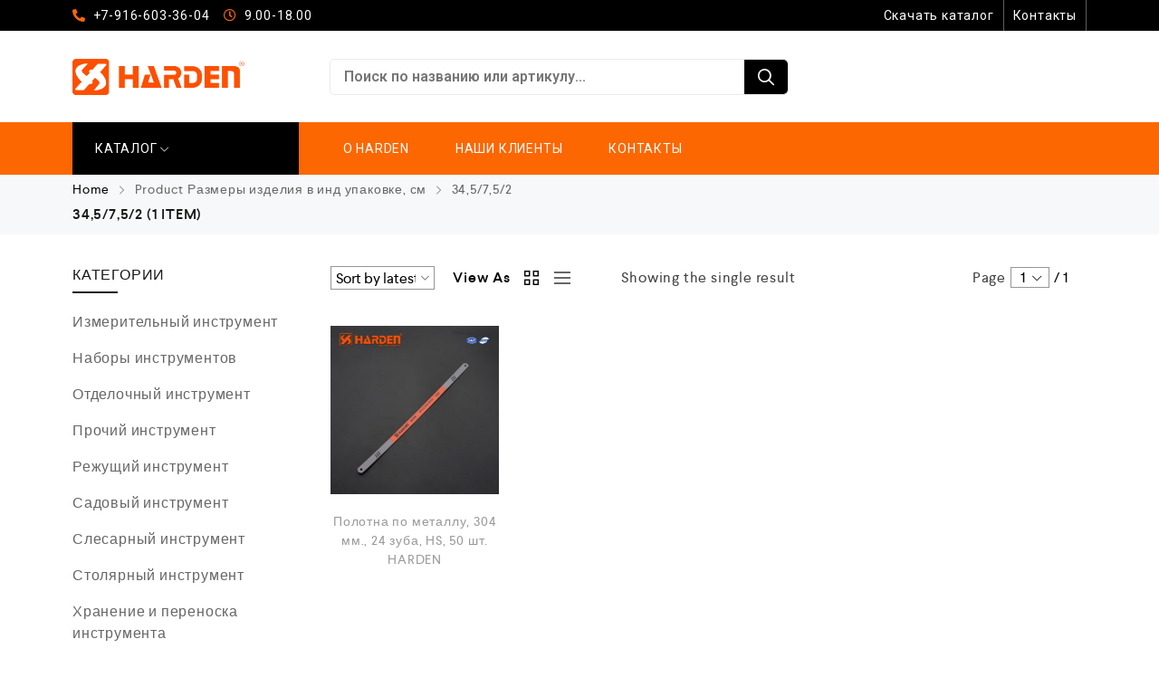

--- FILE ---
content_type: text/css
request_url: http://harden.pro/wp-content/themes/cerato-child/style.css?ver=6.9
body_size: 172
content:
/**
 * Theme Name: Cerato Child
 * Description: This is a child theme of Cerato
 * Author: ZooTemplate
 * Author URI: http://zootemplate.com
 * Template: cerato
 * Version: 2.2.11
 */


--- FILE ---
content_type: text/css
request_url: http://harden.pro/wp-content/uploads/elementor/css/post-6756.css?ver=1742816383
body_size: 1637
content:
.elementor-6756 .elementor-element.elementor-element-971adec:not(.elementor-motion-effects-element-type-background), .elementor-6756 .elementor-element.elementor-element-971adec > .elementor-motion-effects-container > .elementor-motion-effects-layer{background-color:#000000;}.elementor-6756 .elementor-element.elementor-element-971adec{border-style:solid;border-width:0px 0px 1px 0px;border-color:#EBEBEB;transition:background 0.3s, border 0.3s, border-radius 0.3s, box-shadow 0.3s;}.elementor-6756 .elementor-element.elementor-element-971adec > .elementor-background-overlay{transition:background 0.3s, border-radius 0.3s, opacity 0.3s;}.elementor-bc-flex-widget .elementor-6756 .elementor-element.elementor-element-c1a07dc.elementor-column .elementor-widget-wrap{align-items:center;}.elementor-6756 .elementor-element.elementor-element-c1a07dc.elementor-column.elementor-element[data-element_type="column"] > .elementor-widget-wrap.elementor-element-populated{align-content:center;align-items:center;}.elementor-6756 .elementor-element.elementor-element-c1a07dc.elementor-column > .elementor-widget-wrap{justify-content:flex-end;}.elementor-6756 .elementor-element.elementor-element-c1a07dc > .elementor-element-populated{padding:0px 10px 0px 10px;}.elementor-6756 .elementor-element.elementor-element-7b8f486 .elementor-icon-list-icon i{color:#FC6702;}.elementor-6756 .elementor-element.elementor-element-7b8f486 .elementor-icon-list-icon svg{fill:#FC6702;}.elementor-6756 .elementor-element.elementor-element-7b8f486{--e-icon-list-icon-size:14px;}.elementor-6756 .elementor-element.elementor-element-7b8f486 .elementor-icon-list-text{color:#FFFFFF;}.elementor-6756 .elementor-element.elementor-element-7b8f486 .elementor-icon-list-item > .elementor-icon-list-text, .elementor-6756 .elementor-element.elementor-element-7b8f486 .elementor-icon-list-item > a{font-size:14px;}.elementor-bc-flex-widget .elementor-6756 .elementor-element.elementor-element-289b3b5.elementor-column .elementor-widget-wrap{align-items:center;}.elementor-6756 .elementor-element.elementor-element-289b3b5.elementor-column.elementor-element[data-element_type="column"] > .elementor-widget-wrap.elementor-element-populated{align-content:center;align-items:center;}.elementor-6756 .elementor-element.elementor-element-289b3b5.elementor-column > .elementor-widget-wrap{justify-content:flex-end;}.elementor-6756 .elementor-element.elementor-element-289b3b5 > .elementor-element-populated{color:#FFFFFF;padding:0px 10px 0px 10px;}.elementor-6756 .elementor-element.elementor-element-289b3b5 .elementor-element-populated a:hover{color:#FC6702;}.elementor-6756 .elementor-element.elementor-element-ad6cbf8{text-align:right;width:auto;max-width:auto;align-self:center;}.elementor-6756 .elementor-element.elementor-element-ad6cbf8 .elementor-heading-title{color:#FFFFFF;font-size:14px;font-weight:normal;}.elementor-6756 .elementor-element.elementor-element-ad6cbf8 > .elementor-widget-container{padding:5px 10px 5px 0px;border-style:solid;border-width:0px 1px 0px 0px;border-color:#5D5D5D;}.elementor-6756 .elementor-element.elementor-element-3c1b257{text-align:right;width:auto;max-width:auto;}.elementor-6756 .elementor-element.elementor-element-3c1b257 .elementor-heading-title{color:#FFFFFF;font-size:14px;font-weight:normal;}.elementor-6756 .elementor-element.elementor-element-3c1b257 > .elementor-widget-container{padding:5px 10px 5px 10px;border-style:solid;border-width:0px 1px 0px 0px;border-color:#5D5D5D;}.elementor-6756 .elementor-element.elementor-element-dcd83c7{transition:background 0.3s, border 0.3s, border-radius 0.3s, box-shadow 0.3s;padding:20px 0px 20px 0px;}.elementor-6756 .elementor-element.elementor-element-dcd83c7 > .elementor-background-overlay{transition:background 0.3s, border-radius 0.3s, opacity 0.3s;}.elementor-bc-flex-widget .elementor-6756 .elementor-element.elementor-element-e36f9d2.elementor-column .elementor-widget-wrap{align-items:center;}.elementor-6756 .elementor-element.elementor-element-e36f9d2.elementor-column.elementor-element[data-element_type="column"] > .elementor-widget-wrap.elementor-element-populated{align-content:center;align-items:center;}.elementor-6756 .elementor-element.elementor-element-95f8435 img, .elementor-6756 .elementor-element.elementor-element-95f8435 a{height:40px;}.elementor-bc-flex-widget .elementor-6756 .elementor-element.elementor-element-16f2e4c.elementor-column .elementor-widget-wrap{align-items:center;}.elementor-6756 .elementor-element.elementor-element-16f2e4c.elementor-column.elementor-element[data-element_type="column"] > .elementor-widget-wrap.elementor-element-populated{align-content:center;align-items:center;}.elementor-6756 .elementor-element.elementor-element-4be6839 .cafe-wrap-search-fields{border-style:solid;border-width:1px 1px 1px 1px;border-color:#EBEBEB;}.elementor-6756 .elementor-element.elementor-element-4be6839 .cafe-wrap-search-fields .cafe-search-submit{color:#FFFFFF;background-color:#000000;padding:3px 15px 0px 15px;}.elementor-6756 .elementor-element.elementor-element-4be6839 .cafe-search-submit{font-size:18px;font-weight:bold;text-transform:capitalize;}.elementor-6756 .elementor-element.elementor-element-4be6839 > .elementor-widget-container{border-radius:5px 5px 5px 5px;}.elementor-bc-flex-widget .elementor-6756 .elementor-element.elementor-element-96b2cf9.elementor-column .elementor-widget-wrap{align-items:center;}.elementor-6756 .elementor-element.elementor-element-96b2cf9.elementor-column.elementor-element[data-element_type="column"] > .elementor-widget-wrap.elementor-element-populated{align-content:center;align-items:center;}.elementor-6756 .elementor-element.elementor-element-96b2cf9.elementor-column > .elementor-widget-wrap{justify-content:flex-end;}.elementor-6756 .elementor-element.elementor-element-a852fae{text-align:right;width:auto;max-width:auto;}.elementor-6756 .elementor-element.elementor-element-a852fae .cafe-wlcp-icon>i{font-size:22px;}.elementor-6756 .elementor-element.elementor-element-a852fae .cafe-wlcp-icon i{color:#252525;}.elementor-6756 .elementor-element.elementor-element-a852fae .cafe-wlcp:hover i{color:#FC6702;}.elementor-6756 .elementor-element.elementor-element-a852fae > .elementor-widget-container{padding:0px 20px 0px 0px;}.elementor-6756 .elementor-element.elementor-element-262e362:not(.elementor-motion-effects-element-type-background), .elementor-6756 .elementor-element.elementor-element-262e362 > .elementor-motion-effects-container > .elementor-motion-effects-layer{background-color:#FC6702;}.elementor-6756 .elementor-element.elementor-element-262e362{transition:background 0.3s, border 0.3s, border-radius 0.3s, box-shadow 0.3s;}.elementor-6756 .elementor-element.elementor-element-262e362 > .elementor-background-overlay{transition:background 0.3s, border-radius 0.3s, opacity 0.3s;}.elementor-6756 .elementor-element.elementor-element-262e362.is-sticky{top:0px;}.elementor-bc-flex-widget .elementor-6756 .elementor-element.elementor-element-6f8883e.elementor-column .elementor-widget-wrap{align-items:center;}.elementor-6756 .elementor-element.elementor-element-6f8883e.elementor-column.elementor-element[data-element_type="column"] > .elementor-widget-wrap.elementor-element-populated{align-content:center;align-items:center;}.elementor-6756 .elementor-element.elementor-element-6f8883e > .elementor-element-populated{padding:0px 10px 0px 10px;}.elementor-6756 .elementor-element.elementor-element-6509745 .menu-item > ul{text-align:right;}.elementor-6756 .elementor-element.elementor-element-6509745 .cafe-site-menu .toggle {color:#FFFFFF;}.elementor-6756 .elementor-element.elementor-element-6509745 .cafe-site-menu .toggle{background:#000000;padding:15px 10px 15px 10px;}.elementor-6756 .elementor-element.elementor-element-6509745 .cafe-site-menu .toggle .icon{font-size:13px;}.elementor-6756 .elementor-element.elementor-element-6509745 .cafe-site-menu .toggle .text{font-size:13px;font-weight:bold;margin-left:16px;}.elementor-6756 .elementor-element.elementor-element-6509745 nav.cafe-site-menu .cafe-wrap-menu ul > li{background:#FFFFFF;}.elementor-6756 .elementor-element.elementor-element-7622523 nav.cafe-site-menu .cafe-wrap-menu ul li a{font-size:14px;font-weight:normal;text-transform:uppercase;}.elementor-6756 .elementor-element.elementor-element-7622523 nav.cafe-site-menu .cafe-wrap-menu ul > li a{color:#FFFFFF;}.elementor-6756 .elementor-element.elementor-element-7622523 nav.cafe-site-menu .cafe-wrap-menu ul > li:hover > a, .elementor-6756 .elementor-element.elementor-element-7622523 nav.cafe-site-menu .cafe-wrap-menu ul > li:hover > span{color:#FFFFFF !important;}.elementor-6756 .elementor-element.elementor-element-7622523 nav.cafe-site-menu .cafe-menu>.menu-item.current-menu-item > a, .elementor-6756 .elementor-element.elementor-element-7622523 nav.cafe-site-menu  .cafe-menu>.menu-item.current-menu-item > span{color:#FFFFFF !important;}.elementor-6756 .elementor-element.elementor-element-7622523 nav.cafe-site-menu .cafe-menu>.menu-item.current-menu-item{background:#000000;}.elementor-6756 .elementor-element.elementor-element-7622523 nav.cafe-site-menu .mega-menu-content .menu-item-mega>a{color:#FFFFFF;}.elementor-6756 .elementor-element.elementor-element-7622523 nav.cafe-site-menu .cafe-wrap-menu ul ul li a{font-size:14px;font-weight:normal;text-transform:capitalize;}.elementor-6756 .elementor-element.elementor-element-7622523 nav.cafe-site-menu .cafe-wrap-menu ul > li ul li a, .elementor-6756 .elementor-element.elementor-element-7622523 nav.cafe-site-menu .cafe-wrap-menu ul > li ul li span{color:#777777;}.elementor-6756 .elementor-element.elementor-element-7622523 nav.cafe-site-menu .cafe-wrap-menu ul > li ul li:hover > a, .elementor-6756 .elementor-element.elementor-element-7622523 nav.cafe-site-menu .cafe-wrap-menu ul > li ul li:hover > a span, .elementor-6756 .elementor-element.elementor-element-7622523 nav.cafe-site-menu .cafe-wrap-menu ul > li ul li:hover > span,.elementor-6756 .elementor-element.elementor-element-7622523 nav.cafe-site-menu .cafe-wrap-menu .menu-item.current-menu-item>a{color:#FC6702 !important;}.elementor-6756 .elementor-element.elementor-element-7622523 nav.cafe-site-menu .cafe-wrap-menu ul > li ul li a{padding:8px 0px 8px 0px;}.elementor-bc-flex-widget .elementor-6756 .elementor-element.elementor-element-179e523.elementor-column .elementor-widget-wrap{align-items:center;}.elementor-6756 .elementor-element.elementor-element-179e523.elementor-column.elementor-element[data-element_type="column"] > .elementor-widget-wrap.elementor-element-populated{align-content:center;align-items:center;}.elementor-6756 .elementor-element.elementor-element-179e523 > .elementor-element-populated{padding:0px 0px 0px 10px;}.elementor-6756 .elementor-element.elementor-element-a43c9ba nav.cafe-site-menu .cafe-wrap-menu ul li a{font-size:14px;font-weight:normal;text-transform:uppercase;}.elementor-6756 .elementor-element.elementor-element-a43c9ba nav.cafe-site-menu .cafe-wrap-menu ul > li a{color:#FFFFFF;}.elementor-6756 .elementor-element.elementor-element-a43c9ba nav.cafe-site-menu .cafe-wrap-menu ul > li:hover > a, .elementor-6756 .elementor-element.elementor-element-a43c9ba nav.cafe-site-menu .cafe-wrap-menu ul > li:hover > span{color:#000000 !important;}.elementor-6756 .elementor-element.elementor-element-a43c9ba nav.cafe-site-menu .cafe-wrap-menu ul ul li a{font-size:14px;font-weight:normal;text-transform:capitalize;}.elementor-6756 .elementor-element.elementor-element-a43c9ba nav.cafe-site-menu .cafe-wrap-menu ul > li ul li a, .elementor-6756 .elementor-element.elementor-element-a43c9ba nav.cafe-site-menu .cafe-wrap-menu ul > li ul li span{color:#777777;}.elementor-6756 .elementor-element.elementor-element-a43c9ba nav.cafe-site-menu .cafe-wrap-menu ul > li ul li:hover > a, .elementor-6756 .elementor-element.elementor-element-a43c9ba nav.cafe-site-menu .cafe-wrap-menu ul > li ul li:hover > a span, .elementor-6756 .elementor-element.elementor-element-a43c9ba nav.cafe-site-menu .cafe-wrap-menu ul > li ul li:hover > span,.elementor-6756 .elementor-element.elementor-element-a43c9ba nav.cafe-site-menu .cafe-wrap-menu .menu-item.current-menu-item>a{color:#FC6702 !important;}.elementor-6756 .elementor-element.elementor-element-a43c9ba nav.cafe-site-menu .cafe-wrap-menu ul > li ul li a{padding:8px 0px 8px 0px;}.elementor-bc-flex-widget .elementor-6756 .elementor-element.elementor-element-f025fc8.elementor-column .elementor-widget-wrap{align-items:center;}.elementor-6756 .elementor-element.elementor-element-f025fc8.elementor-column.elementor-element[data-element_type="column"] > .elementor-widget-wrap.elementor-element-populated{align-content:center;align-items:center;}.elementor-6756 .elementor-element.elementor-element-f025fc8.elementor-column > .elementor-widget-wrap{justify-content:flex-end;}.elementor-6756 .elementor-element.elementor-element-9e5fb78{text-align:right;}.elementor-6756 .elementor-element.elementor-element-9e5fb78 .elementor-heading-title{color:#FFFFFF;font-size:16px;font-weight:normal;}.elementor-6756 .elementor-element.elementor-element-a1edbea:not(.elementor-motion-effects-element-type-background), .elementor-6756 .elementor-element.elementor-element-a1edbea > .elementor-motion-effects-container > .elementor-motion-effects-layer{background-color:#FFFFFF;}.elementor-6756 .elementor-element.elementor-element-a1edbea{box-shadow:0px 5px 10px -10px rgba(0, 0, 0, 0.2);transition:background 0.3s, border 0.3s, border-radius 0.3s, box-shadow 0.3s;}.elementor-6756 .elementor-element.elementor-element-a1edbea > .elementor-background-overlay{transition:background 0.3s, border-radius 0.3s, opacity 0.3s;}.elementor-6756 .elementor-element.elementor-element-c657524 img, .elementor-6756 .elementor-element.elementor-element-c657524 a{height:32px;}@media(min-width:768px){.elementor-6756 .elementor-element.elementor-element-e36f9d2{width:24%;}.elementor-6756 .elementor-element.elementor-element-16f2e4c{width:48%;}.elementor-6756 .elementor-element.elementor-element-96b2cf9{width:27.305%;}.elementor-6756 .elementor-element.elementor-element-6f8883e{width:24%;}.elementor-6756 .elementor-element.elementor-element-179e523{width:50%;}.elementor-6756 .elementor-element.elementor-element-f025fc8{width:25.664%;}}@media(max-width:1024px){.elementor-6756 .elementor-element.elementor-element-6509745 .cafe-site-menu .toggle .icon{font-size:13px;}.elementor-6756 .elementor-element.elementor-element-6509745 .cafe-site-menu .toggle .text{margin-left:8px;}.elementor-6756 .elementor-element.elementor-element-7622523 nav.cafe-site-menu .cafe-menu>.menu-item.current-menu-item > a, .elementor-6756 .elementor-element.elementor-element-7622523 nav.cafe-site-menu  .cafe-menu>.menu-item.current-menu-item > span{color:#FFFFFF !important;}.elementor-6756 .elementor-element.elementor-element-a1edbea.is-sticky{top:0px;}.elementor-bc-flex-widget .elementor-6756 .elementor-element.elementor-element-6fa2a6f.elementor-column .elementor-widget-wrap{align-items:center;}.elementor-6756 .elementor-element.elementor-element-6fa2a6f.elementor-column.elementor-element[data-element_type="column"] > .elementor-widget-wrap.elementor-element-populated{align-content:center;align-items:center;}.elementor-bc-flex-widget .elementor-6756 .elementor-element.elementor-element-1c91751.elementor-column .elementor-widget-wrap{align-items:center;}.elementor-6756 .elementor-element.elementor-element-1c91751.elementor-column.elementor-element[data-element_type="column"] > .elementor-widget-wrap.elementor-element-populated{align-content:center;align-items:center;}.elementor-6756 .elementor-element.elementor-element-c657524{text-align:center;}}@media(max-width:767px){.elementor-6756 .elementor-element.elementor-element-6fa2a6f{width:30%;}.elementor-6756 .elementor-element.elementor-element-1c91751{width:40%;}.elementor-6756 .elementor-element.elementor-element-586eed0{width:30%;}.elementor-6756 .elementor-element.elementor-element-586eed0.elementor-column > .elementor-widget-wrap{justify-content:flex-end;}.elementor-6756 .elementor-element.elementor-element-925736b .cafe-wrap-search{text-align:right;}}